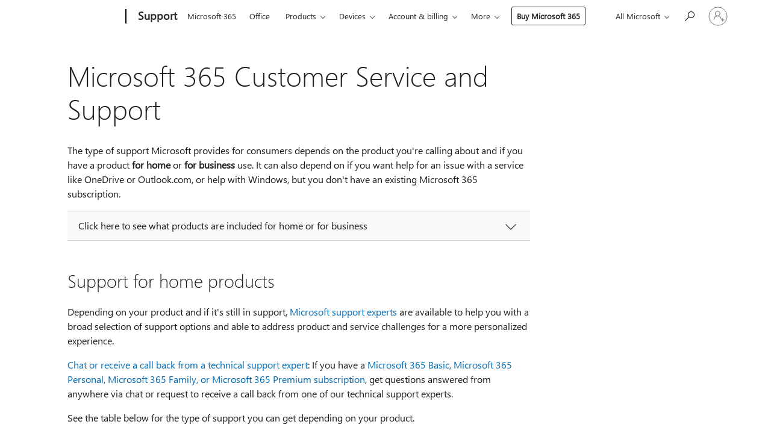

--- FILE ---
content_type: text/html; charset=utf-8
request_url: https://login.microsoftonline.com/common/oauth2/v2.0/authorize?client_id=ee272b19-4411-433f-8f28-5c13cb6fd407&redirect_uri=https%3A%2F%2Fsupport.microsoft.com%2Fsignin-oidc&response_type=code%20id_token&scope=openid%20profile%20offline_access&response_mode=form_post&nonce=639039595604169693.ZmFkN2Q2NjktNmJmMy00NzFjLTlhOTUtOGFjYzI4NjYwY2U5OTg3Yzk5OTMtNDYyZi00OWQ0LWFhOTYtMWY0YjQyNjEzNGVl&prompt=none&nopa=2&state=CfDJ8MF9taR5d3RHoynoKQkxN0DPJySgF_jJHVObXpsbQ6IFt3YiolPHUok19-6tukPVjs7rfrc_9hXRseFNR2u25AoFWzNrxae5hjeAWLvPlAOkpBoQX13ZzeGshvyKuJ-o6lsWClXlR972PjeLQ884mDJr5eg0cljdVc5_AOcYmOWGBSJmZNmNkQjh9YQOVJ2Jo91ObqIPU-lq1X5NXMv6KKTsi5oXKUD23EoIJFa9Y2N1EXlXvW2qAK0HTbYQWsU5rNtxlpaOkv1K9kjNgQjfEF_RMTUFC-mCS6HkPbu0164ObzPmBRoJwS1WRsLqK8EKqI4aPx3QtTSzEjkf1izGgjdyDlhKQP2eIeLHcNkcIIiK&x-client-SKU=ID_NET6_0&x-client-ver=8.12.1.0&sso_reload=true
body_size: 10017
content:


<!-- Copyright (C) Microsoft Corporation. All rights reserved. -->
<!DOCTYPE html>
<html>
<head>
    <title>Redirecting</title>
    <meta http-equiv="Content-Type" content="text/html; charset=UTF-8">
    <meta http-equiv="X-UA-Compatible" content="IE=edge">
    <meta name="viewport" content="width=device-width, initial-scale=1.0, maximum-scale=2.0, user-scalable=yes">
    <meta http-equiv="Pragma" content="no-cache">
    <meta http-equiv="Expires" content="-1">
    <meta name="PageID" content="FetchSessions" />
    <meta name="SiteID" content="" />
    <meta name="ReqLC" content="1033" />
    <meta name="LocLC" content="en-US" />

    
<meta name="robots" content="none" />

<script type="text/javascript" nonce='GQrerF3WvbVHKTeleRjbkw'>//<![CDATA[
$Config={"urlGetCredentialType":"https://login.microsoftonline.com/common/GetCredentialType?mkt=en-US","urlGoToAADError":"https://login.live.com/oauth20_authorize.srf?client_id=ee272b19-4411-433f-8f28-5c13cb6fd407\u0026scope=openid+profile+offline_access\u0026redirect_uri=https%3a%2f%2fsupport.microsoft.com%2fsignin-oidc\u0026response_type=code+id_token\u0026state=[base64]\u0026response_mode=form_post\u0026nonce=639039595604169693.ZmFkN2Q2NjktNmJmMy00NzFjLTlhOTUtOGFjYzI4NjYwY2U5OTg3Yzk5OTMtNDYyZi00OWQ0LWFhOTYtMWY0YjQyNjEzNGVl\u0026prompt=none\u0026x-client-SKU=ID_NET6_0\u0026x-client-Ver=8.12.1.0\u0026uaid=1dc979c9aae446559b1ba33b00466f4b\u0026msproxy=1\u0026issuer=mso\u0026tenant=common\u0026ui_locales=en-US\u0026epctrc=f%2f05Z%2bKBCfrmXwgjMgTtgBFpbTDwB8zWqHRoAFqJKCY%3d1%3a1%3aCANARY%3alOw7%2fhscWSBRuysMv0pbufV4gSyF2Txo9S%2bHLmN99DE%3d\u0026epct=[base64]\u0026jshs=0\u0026nopa=2","urlAppError":"https://support.microsoft.com/signin-oidc","oAppRedirectErrorPostParams":{"error":"interaction_required","error_description":"Session information is not sufficient for single-sign-on.","state":"[base64]"},"iMaxStackForKnockoutAsyncComponents":10000,"fShowButtons":true,"urlCdn":"https://aadcdn.msftauth.net/shared/1.0/","urlDefaultFavicon":"https://aadcdn.msftauth.net/shared/1.0/content/images/favicon_a_eupayfgghqiai7k9sol6lg2.ico","urlPost":"/common/login","iPawnIcon":0,"sPOST_Username":"","fEnableNumberMatching":true,"sFT":"[base64]","sFTName":"flowToken","sCtx":"[base64]","fEnableOneDSClientTelemetry":true,"dynamicTenantBranding":null,"staticTenantBranding":null,"oAppCobranding":{},"iBackgroundImage":4,"arrSessions":[],"urlMsaStaticMeControl":"https://login.live.com/Me.htm?v=3","fApplicationInsightsEnabled":false,"iApplicationInsightsEnabledPercentage":0,"urlSetDebugMode":"https://login.microsoftonline.com/common/debugmode","fEnableCssAnimation":true,"fDisableAnimationIfAnimationEndUnsupported":true,"fSsoFeasible":true,"fAllowGrayOutLightBox":true,"fProvideV2SsoImprovements":true,"fUseMsaSessionState":true,"fIsRemoteNGCSupported":true,"urlLogin":"https://login.microsoftonline.com/common/reprocess?ctx=[base64]","urlDssoStatus":"https://login.microsoftonline.com/common/instrumentation/dssostatus","iSessionPullType":3,"fUseSameSite":true,"iAllowedIdentities":2,"isGlobalTenant":true,"uiflavor":1001,"fShouldPlatformKeyBeSuppressed":true,"fLoadStringCustomizationPromises":true,"fUseAlternateTextForSwitchToCredPickerLink":true,"fOfflineAccountVisible":false,"fEnableUserStateFix":true,"fShowAccessPassPeek":true,"fUpdateSessionPollingLogic":true,"fEnableShowPickerCredObservable":true,"fFetchSessionsSkipDsso":true,"fIsCiamUserFlowUxNewLogicEnabled":true,"fUseNonMicrosoftDefaultBrandingForCiam":true,"sCompanyDisplayName":"Microsoft Services","fRemoveCustomCss":true,"fFixUICrashForApiRequestHandler":true,"fShowUpdatedKoreanPrivacyFooter":true,"fUsePostCssHotfix":true,"fFixUserFlowBranding":true,"fEnablePasskeyNullFix":true,"fEnableRefreshCookiesFix":true,"fEnableWebNativeBridgeInterstitialUx":true,"fEnableWindowParentingFix":true,"fEnableNativeBridgeErrors":true,"urlAcmaServerPath":"https://login.microsoftonline.com","sTenantId":"common","sMkt":"en-US","fIsDesktop":true,"fUpdateConfigInit":true,"fLogDisallowedCssProperties":true,"fDisallowExternalFonts":true,"scid":1013,"hpgact":1800,"hpgid":7,"apiCanary":"[base64]","canary":"f/05Z+KBCfrmXwgjMgTtgBFpbTDwB8zWqHRoAFqJKCY=1:1:CANARY:lOw7/hscWSBRuysMv0pbufV4gSyF2Txo9S+HLmN99DE=","sCanaryTokenName":"canary","fSkipRenderingNewCanaryToken":false,"fEnableNewCsrfProtection":true,"correlationId":"1dc979c9-aae4-4655-9b1b-a33b00466f4b","sessionId":"58425cec-b15a-4f2a-bbf3-eb9718232d00","sRingId":"R2","locale":{"mkt":"en-US","lcid":1033},"slMaxRetry":2,"slReportFailure":true,"strings":{"desktopsso":{"authenticatingmessage":"Trying to sign you in"}},"enums":{"ClientMetricsModes":{"None":0,"SubmitOnPost":1,"SubmitOnRedirect":2,"InstrumentPlt":4}},"urls":{"instr":{"pageload":"https://login.microsoftonline.com/common/instrumentation/reportpageload","dssostatus":"https://login.microsoftonline.com/common/instrumentation/dssostatus"}},"browser":{"ltr":1,"Chrome":1,"_Mac":1,"_M131":1,"_D0":1,"Full":1,"RE_WebKit":1,"b":{"name":"Chrome","major":131,"minor":0},"os":{"name":"OSX","version":"10.15.7"},"V":"131.0"},"watson":{"url":"/common/handlers/watson","bundle":"https://aadcdn.msftauth.net/ests/2.1/content/cdnbundles/watson.min_q5ptmu8aniymd4ftuqdkda2.js","sbundle":"https://aadcdn.msftauth.net/ests/2.1/content/cdnbundles/watsonsupportwithjquery.3.5.min_dc940oomzau4rsu8qesnvg2.js","fbundle":"https://aadcdn.msftauth.net/ests/2.1/content/cdnbundles/frameworksupport.min_oadrnc13magb009k4d20lg2.js","resetErrorPeriod":5,"maxCorsErrors":-1,"maxInjectErrors":5,"maxErrors":10,"maxTotalErrors":3,"expSrcs":["https://login.microsoftonline.com","https://aadcdn.msauth.net/","https://aadcdn.msftauth.net/",".login.microsoftonline.com"],"envErrorRedirect":true,"envErrorUrl":"/common/handlers/enverror"},"loader":{"cdnRoots":["https://aadcdn.msauth.net/","https://aadcdn.msftauth.net/"],"logByThrowing":true},"serverDetails":{"slc":"ProdSlices","dc":"SCUS","ri":"SA2XXXX","ver":{"v":[2,1,23173,3]},"rt":"2026-01-14T03:52:41","et":13},"clientEvents":{"enabled":true,"telemetryEnabled":true,"useOneDSEventApi":true,"flush":60000,"autoPost":true,"autoPostDelay":1000,"minEvents":1,"maxEvents":1,"pltDelay":500,"appInsightsConfig":{"instrumentationKey":"69adc3c768bd4dc08c19416121249fcc-66f1668a-797b-4249-95e3-6c6651768c28-7293","webAnalyticsConfiguration":{"autoCapture":{"jsError":true}}},"defaultEventName":"IDUX_ESTSClientTelemetryEvent_WebWatson","serviceID":3,"endpointUrl":""},"fApplyAsciiRegexOnInput":true,"country":"US","fBreakBrandingSigninString":true,"bsso":{"states":{"START":"start","INPROGRESS":"in-progress","END":"end","END_SSO":"end-sso","END_USERS":"end-users"},"nonce":"AwABEgEAAAADAOz_BQD0_zEPwOe7XnZZxnnQ5h-kP_ulKcZXk3UXla5z4_YeqRmBggY_SjHKtR-q5oSNFF7EsyKabvm8SEZhKmdeBx4oAEUgAA","overallTimeoutMs":4000,"telemetry":{"type":"ChromeSsoTelemetry","nonce":"AwABDwEAAAADAOz_BQD0_8K-R9O_UZw9-Xw-GxDv4lmbd8iO6G-Y9MoQY_Y04TYhw7nhWbqagR4yasG39HysIQxglMovf2ceZ0QkZeEQICYc-EUS_n0V-GLs0g8P9Xp-IAA","reportStates":[]},"redirectEndStates":["end"],"cookieNames":{"aadSso":"AADSSO","winSso":"ESTSSSO","ssoTiles":"ESTSSSOTILES","ssoPulled":"SSOCOOKIEPULLED","userList":"ESTSUSERLIST"},"type":"chrome","reason":"Pull suppressed because it was already attempted and the current URL was reloaded."},"urlNoCookies":"https://login.microsoftonline.com/cookiesdisabled","fTrimChromeBssoUrl":true,"inlineMode":5,"fShowCopyDebugDetailsLink":true,"fTenantBrandingCdnAddEventHandlers":true,"fAddTryCatchForIFrameRedirects":true};
//]]></script> 
<script type="text/javascript" nonce='GQrerF3WvbVHKTeleRjbkw'>//<![CDATA[
!function(){var e=window,r=e.$Debug=e.$Debug||{},t=e.$Config||{};if(!r.appendLog){var n=[],o=0;r.appendLog=function(e){var r=t.maxDebugLog||25,i=(new Date).toUTCString()+":"+e;n.push(o+":"+i),n.length>r&&n.shift(),o++},r.getLogs=function(){return n}}}(),function(){function e(e,r){function t(i){var a=e[i];if(i<n-1){return void(o.r[a]?t(i+1):o.when(a,function(){t(i+1)}))}r(a)}var n=e.length;t(0)}function r(e,r,i){function a(){var e=!!s.method,o=e?s.method:i[0],a=s.extraArgs||[],u=n.$WebWatson;try{
var c=t(i,!e);if(a&&a.length>0){for(var d=a.length,l=0;l<d;l++){c.push(a[l])}}o.apply(r,c)}catch(e){return void(u&&u.submitFromException&&u.submitFromException(e))}}var s=o.r&&o.r[e];return r=r||this,s&&(s.skipTimeout?a():n.setTimeout(a,0)),s}function t(e,r){return Array.prototype.slice.call(e,r?1:0)}var n=window;n.$Do||(n.$Do={"q":[],"r":[],"removeItems":[],"lock":0,"o":[]});var o=n.$Do;o.when=function(t,n){function i(e){r(e,a,s)||o.q.push({"id":e,"c":a,"a":s})}var a=0,s=[],u=1;"function"==typeof n||(a=n,
u=2);for(var c=u;c<arguments.length;c++){s.push(arguments[c])}t instanceof Array?e(t,i):i(t)},o.register=function(e,t,n){if(!o.r[e]){o.o.push(e);var i={};if(t&&(i.method=t),n&&(i.skipTimeout=n),arguments&&arguments.length>3){i.extraArgs=[];for(var a=3;a<arguments.length;a++){i.extraArgs.push(arguments[a])}}o.r[e]=i,o.lock++;try{for(var s=0;s<o.q.length;s++){var u=o.q[s];u.id==e&&r(e,u.c,u.a)&&o.removeItems.push(u)}}catch(e){throw e}finally{if(0===--o.lock){for(var c=0;c<o.removeItems.length;c++){
for(var d=o.removeItems[c],l=0;l<o.q.length;l++){if(o.q[l]===d){o.q.splice(l,1);break}}}o.removeItems=[]}}}},o.unregister=function(e){o.r[e]&&delete o.r[e]}}(),function(e,r){function t(){if(!a){if(!r.body){return void setTimeout(t)}a=!0,e.$Do.register("doc.ready",0,!0)}}function n(){if(!s){if(!r.body){return void setTimeout(n)}t(),s=!0,e.$Do.register("doc.load",0,!0),i()}}function o(e){(r.addEventListener||"load"===e.type||"complete"===r.readyState)&&t()}function i(){
r.addEventListener?(r.removeEventListener("DOMContentLoaded",o,!1),e.removeEventListener("load",n,!1)):r.attachEvent&&(r.detachEvent("onreadystatechange",o),e.detachEvent("onload",n))}var a=!1,s=!1;if("complete"===r.readyState){return void setTimeout(n)}!function(){r.addEventListener?(r.addEventListener("DOMContentLoaded",o,!1),e.addEventListener("load",n,!1)):r.attachEvent&&(r.attachEvent("onreadystatechange",o),e.attachEvent("onload",n))}()}(window,document),function(){function e(){
return f.$Config||f.ServerData||{}}function r(e,r){var t=f.$Debug;t&&t.appendLog&&(r&&(e+=" '"+(r.src||r.href||"")+"'",e+=", id:"+(r.id||""),e+=", async:"+(r.async||""),e+=", defer:"+(r.defer||"")),t.appendLog(e))}function t(){var e=f.$B;if(void 0===d){if(e){d=e.IE}else{var r=f.navigator.userAgent;d=-1!==r.indexOf("MSIE ")||-1!==r.indexOf("Trident/")}}return d}function n(){var e=f.$B;if(void 0===l){if(e){l=e.RE_Edge}else{var r=f.navigator.userAgent;l=-1!==r.indexOf("Edge")}}return l}function o(e){
var r=e.indexOf("?"),t=r>-1?r:e.length,n=e.lastIndexOf(".",t);return e.substring(n,n+v.length).toLowerCase()===v}function i(){var r=e();return(r.loader||{}).slReportFailure||r.slReportFailure||!1}function a(){return(e().loader||{}).redirectToErrorPageOnLoadFailure||!1}function s(){return(e().loader||{}).logByThrowing||!1}function u(e){if(!t()&&!n()){return!1}var r=e.src||e.href||"";if(!r){return!0}if(o(r)){var i,a,s;try{i=e.sheet,a=i&&i.cssRules,s=!1}catch(e){s=!0}if(i&&!a&&s){return!0}
if(i&&a&&0===a.length){return!0}}return!1}function c(){function t(e){g.getElementsByTagName("head")[0].appendChild(e)}function n(e,r,t,n){var u=null;return u=o(e)?i(e):"script"===n.toLowerCase()?a(e):s(e,n),r&&(u.id=r),"function"==typeof u.setAttribute&&(u.setAttribute("crossorigin","anonymous"),t&&"string"==typeof t&&u.setAttribute("integrity",t)),u}function i(e){var r=g.createElement("link");return r.rel="stylesheet",r.type="text/css",r.href=e,r}function a(e){
var r=g.createElement("script"),t=g.querySelector("script[nonce]");if(r.type="text/javascript",r.src=e,r.defer=!1,r.async=!1,t){var n=t.nonce||t.getAttribute("nonce");r.setAttribute("nonce",n)}return r}function s(e,r){var t=g.createElement(r);return t.src=e,t}function d(e,r){if(e&&e.length>0&&r){for(var t=0;t<e.length;t++){if(-1!==r.indexOf(e[t])){return!0}}}return!1}function l(r){if(e().fTenantBrandingCdnAddEventHandlers){var t=d(E,r)?E:b;if(!(t&&t.length>1)){return r}for(var n=0;n<t.length;n++){
if(-1!==r.indexOf(t[n])){var o=t[n+1<t.length?n+1:0],i=r.substring(t[n].length);return"https://"!==t[n].substring(0,"https://".length)&&(o="https://"+o,i=i.substring("https://".length)),o+i}}return r}if(!(b&&b.length>1)){return r}for(var a=0;a<b.length;a++){if(0===r.indexOf(b[a])){return b[a+1<b.length?a+1:0]+r.substring(b[a].length)}}return r}function f(e,t,n,o){if(r("[$Loader]: "+(L.failMessage||"Failed"),o),w[e].retry<y){return w[e].retry++,h(e,t,n),void c._ReportFailure(w[e].retry,w[e].srcPath)}n&&n()}
function v(e,t,n,o){if(u(o)){return f(e,t,n,o)}r("[$Loader]: "+(L.successMessage||"Loaded"),o),h(e+1,t,n);var i=w[e].onSuccess;"function"==typeof i&&i(w[e].srcPath)}function h(e,o,i){if(e<w.length){var a=w[e];if(!a||!a.srcPath){return void h(e+1,o,i)}a.retry>0&&(a.srcPath=l(a.srcPath),a.origId||(a.origId=a.id),a.id=a.origId+"_Retry_"+a.retry);var s=n(a.srcPath,a.id,a.integrity,a.tagName);s.onload=function(){v(e,o,i,s)},s.onerror=function(){f(e,o,i,s)},s.onreadystatechange=function(){
"loaded"===s.readyState?setTimeout(function(){v(e,o,i,s)},500):"complete"===s.readyState&&v(e,o,i,s)},t(s),r("[$Loader]: Loading '"+(a.srcPath||"")+"', id:"+(a.id||""))}else{o&&o()}}var p=e(),y=p.slMaxRetry||2,m=p.loader||{},b=m.cdnRoots||[],E=m.tenantBrandingCdnRoots||[],L=this,w=[];L.retryOnError=!0,L.successMessage="Loaded",L.failMessage="Error",L.Add=function(e,r,t,n,o,i){e&&w.push({"srcPath":e,"id":r,"retry":n||0,"integrity":t,"tagName":o||"script","onSuccess":i})},L.AddForReload=function(e,r){
var t=e.src||e.href||"";L.Add(t,"AddForReload",e.integrity,1,e.tagName,r)},L.AddIf=function(e,r,t){e&&L.Add(r,t)},L.Load=function(e,r){h(0,e,r)}}var d,l,f=window,g=f.document,v=".css";c.On=function(e,r,t){if(!e){throw"The target element must be provided and cannot be null."}r?c.OnError(e,t):c.OnSuccess(e,t)},c.OnSuccess=function(e,t){if(!e){throw"The target element must be provided and cannot be null."}if(u(e)){return c.OnError(e,t)}var n=e.src||e.href||"",o=i(),s=a();r("[$Loader]: Loaded",e);var d=new c
;d.failMessage="Reload Failed",d.successMessage="Reload Success",d.Load(null,function(){if(o){throw"Unexpected state. ResourceLoader.Load() failed despite initial load success. ['"+n+"']"}s&&(document.location.href="/error.aspx?err=504")})},c.OnError=function(e,t){var n=e.src||e.href||"",o=i(),s=a();if(!e){throw"The target element must be provided and cannot be null."}r("[$Loader]: Failed",e);var u=new c;u.failMessage="Reload Failed",u.successMessage="Reload Success",u.AddForReload(e,t),
u.Load(null,function(){if(o){throw"Failed to load external resource ['"+n+"']"}s&&(document.location.href="/error.aspx?err=504")}),c._ReportFailure(0,n)},c._ReportFailure=function(e,r){if(s()&&!t()){throw"[Retry "+e+"] Failed to load external resource ['"+r+"'], reloading from fallback CDN endpoint"}},f.$Loader=c}(),function(){function e(){if(!E){var e=new h.$Loader;e.AddIf(!h.jQuery,y.sbundle,"WebWatson_DemandSupport"),y.sbundle=null,delete y.sbundle,e.AddIf(!h.$Api,y.fbundle,"WebWatson_DemandFramework"),
y.fbundle=null,delete y.fbundle,e.Add(y.bundle,"WebWatson_DemandLoaded"),e.Load(r,t),E=!0}}function r(){if(h.$WebWatson){if(h.$WebWatson.isProxy){return void t()}m.when("$WebWatson.full",function(){for(;b.length>0;){var e=b.shift();e&&h.$WebWatson[e.cmdName].apply(h.$WebWatson,e.args)}})}}function t(){if(!h.$WebWatson||h.$WebWatson.isProxy){if(!L&&JSON){try{var e=new XMLHttpRequest;e.open("POST",y.url),e.setRequestHeader("Accept","application/json"),
e.setRequestHeader("Content-Type","application/json; charset=UTF-8"),e.setRequestHeader("canary",p.apiCanary),e.setRequestHeader("client-request-id",p.correlationId),e.setRequestHeader("hpgid",p.hpgid||0),e.setRequestHeader("hpgact",p.hpgact||0);for(var r=-1,t=0;t<b.length;t++){if("submit"===b[t].cmdName){r=t;break}}var o=b[r]?b[r].args||[]:[],i={"sr":y.sr,"ec":"Failed to load external resource [Core Watson files]","wec":55,"idx":1,"pn":p.pgid||"","sc":p.scid||0,"hpg":p.hpgid||0,
"msg":"Failed to load external resource [Core Watson files]","url":o[1]||"","ln":0,"ad":0,"an":!1,"cs":"","sd":p.serverDetails,"ls":null,"diag":v(y)};e.send(JSON.stringify(i))}catch(e){}L=!0}y.loadErrorUrl&&window.location.assign(y.loadErrorUrl)}n()}function n(){b=[],h.$WebWatson=null}function o(r){return function(){var t=arguments;b.push({"cmdName":r,"args":t}),e()}}function i(){var e=["foundException","resetException","submit"],r=this;r.isProxy=!0;for(var t=e.length,n=0;n<t;n++){var i=e[n];i&&(r[i]=o(i))}
}function a(e,r,t,n,o,i,a){var s=h.event;return i||(i=l(o||s,a?a+2:2)),h.$Debug&&h.$Debug.appendLog&&h.$Debug.appendLog("[WebWatson]:"+(e||"")+" in "+(r||"")+" @ "+(t||"??")),$.submit(e,r,t,n,o||s,i,a)}function s(e,r){return{"signature":e,"args":r,"toString":function(){return this.signature}}}function u(e){for(var r=[],t=e.split("\n"),n=0;n<t.length;n++){r.push(s(t[n],[]))}return r}function c(e){for(var r=[],t=e.split("\n"),n=0;n<t.length;n++){var o=s(t[n],[]);t[n+1]&&(o.signature+="@"+t[n+1],n++),r.push(o)
}return r}function d(e){if(!e){return null}try{if(e.stack){return u(e.stack)}if(e.error){if(e.error.stack){return u(e.error.stack)}}else if(window.opera&&e.message){return c(e.message)}}catch(e){}return null}function l(e,r){var t=[];try{for(var n=arguments.callee;r>0;){n=n?n.caller:n,r--}for(var o=0;n&&o<w;){var i="InvalidMethod()";try{i=n.toString()}catch(e){}var a=[],u=n.args||n.arguments;if(u){for(var c=0;c<u.length;c++){a[c]=u[c]}}t.push(s(i,a)),n=n.caller,o++}}catch(e){t.push(s(e.toString(),[]))}
var l=d(e);return l&&(t.push(s("--- Error Event Stack -----------------",[])),t=t.concat(l)),t}function f(e){if(e){try{var r=/function (.{1,})\(/,t=r.exec(e.constructor.toString());return t&&t.length>1?t[1]:""}catch(e){}}return""}function g(e){if(e){try{if("string"!=typeof e&&JSON&&JSON.stringify){var r=f(e),t=JSON.stringify(e);return t&&"{}"!==t||(e.error&&(e=e.error,r=f(e)),(t=JSON.stringify(e))&&"{}"!==t||(t=e.toString())),r+":"+t}}catch(e){}}return""+(e||"")}function v(e){var r=[];try{
if(jQuery?(r.push("jQuery v:"+jQuery().jquery),jQuery.easing?r.push("jQuery.easing:"+JSON.stringify(jQuery.easing)):r.push("jQuery.easing is not defined")):r.push("jQuery is not defined"),e&&e.expectedVersion&&r.push("Expected jQuery v:"+e.expectedVersion),m){var t,n="";for(t=0;t<m.o.length;t++){n+=m.o[t]+";"}for(r.push("$Do.o["+n+"]"),n="",t=0;t<m.q.length;t++){n+=m.q[t].id+";"}r.push("$Do.q["+n+"]")}if(h.$Debug&&h.$Debug.getLogs){var o=h.$Debug.getLogs();o&&o.length>0&&(r=r.concat(o))}if(b){
for(var i=0;i<b.length;i++){var a=b[i];if(a&&"submit"===a.cmdName){try{if(JSON&&JSON.stringify){var s=JSON.stringify(a);s&&r.push(s)}}catch(e){r.push(g(e))}}}}}catch(e){r.push(g(e))}return r}var h=window,p=h.$Config||{},y=p.watson,m=h.$Do;if(!h.$WebWatson&&y){var b=[],E=!1,L=!1,w=10,$=h.$WebWatson=new i;$.CB={},$._orgErrorHandler=h.onerror,h.onerror=a,$.errorHooked=!0,m.when("jQuery.version",function(e){y.expectedVersion=e}),m.register("$WebWatson")}}(),function(){function e(e,r){
for(var t=r.split("."),n=t.length,o=0;o<n&&null!==e&&void 0!==e;){e=e[t[o++]]}return e}function r(r){var t=null;return null===u&&(u=e(i,"Constants")),null!==u&&r&&(t=e(u,r)),null===t||void 0===t?"":t.toString()}function t(t){var n=null;return null===a&&(a=e(i,"$Config.strings")),null!==a&&t&&(n=e(a,t.toLowerCase())),null!==n&&void 0!==n||(n=r(t)),null===n||void 0===n?"":n.toString()}function n(e,r){var n=null;return e&&r&&r[e]&&(n=t("errors."+r[e])),n||(n=t("errors."+e)),n||(n=t("errors."+c)),n||(n=t(c)),n}
function o(t){var n=null;return null===s&&(s=e(i,"$Config.urls")),null!==s&&t&&(n=e(s,t.toLowerCase())),null!==n&&void 0!==n||(n=r(t)),null===n||void 0===n?"":n.toString()}var i=window,a=null,s=null,u=null,c="GENERIC_ERROR";i.GetString=t,i.GetErrorString=n,i.GetUrl=o}(),function(){var e=window,r=e.$Config||{};e.$B=r.browser||{}}(),function(){function e(e,r,t){e&&e.addEventListener?e.addEventListener(r,t):e&&e.attachEvent&&e.attachEvent("on"+r,t)}function r(r,t){e(document.getElementById(r),"click",t)}
function t(r,t){var n=document.getElementsByName(r);n&&n.length>0&&e(n[0],"click",t)}var n=window;n.AddListener=e,n.ClickEventListenerById=r,n.ClickEventListenerByName=t}();
//]]></script> 
<script type="text/javascript" nonce='GQrerF3WvbVHKTeleRjbkw'>//<![CDATA[
!function(t,e){!function(){var n=e.getElementsByTagName("head")[0];n&&n.addEventListener&&(n.addEventListener("error",function(e){null!==e.target&&"cdn"===e.target.getAttribute("data-loader")&&t.$Loader.OnError(e.target)},!0),n.addEventListener("load",function(e){null!==e.target&&"cdn"===e.target.getAttribute("data-loader")&&t.$Loader.OnSuccess(e.target)},!0))}()}(window,document);
//]]></script>
    <script type="text/javascript" nonce='GQrerF3WvbVHKTeleRjbkw'>
        ServerData = $Config;
    </script>

    <script data-loader="cdn" crossorigin="anonymous" src="https://aadcdn.msftauth.net/shared/1.0/content/js/FetchSessions_Core_Zrgqf3NDZY6QoRSGjvZAAQ2.js" integrity='sha384-ZiCm7FNkvHCzGABuQsNqI+NbQpuukT8O8DH+5NRo+GBSrdhUPzoMJLcFvVj8ky+R' nonce='GQrerF3WvbVHKTeleRjbkw'></script>

</head>
<body data-bind="defineGlobals: ServerData" style="display: none">
</body>
</html>